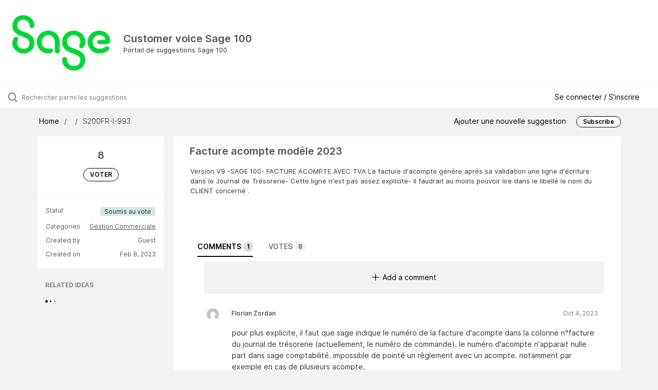

--- FILE ---
content_type: text/html; charset=utf-8
request_url: https://sage100frsuggestions.ideas.aha.io/ideas/S200FR-I-993
body_size: 6894
content:
<!DOCTYPE html>
<html lang="en">
  <head>
    <meta http-equiv="X-UA-Compatible" content="IE=edge" />
    <meta http-equiv="Content-Type" content="text/html charset=UTF-8" />
    <meta name="publishing" content="true">
    <title>Facture acompte modéle 2023 | Customer voice Sage 100</title>

    <script>
//<![CDATA[

      window.ahaLoaded = false;
      window.isIdeaPortal = true;
      window.portalAssets = {"js":["/assets/runtime-v2-4f89c16d52fbdd210a4c6f2caaf9bf42.js","/assets/vendor-v2-812989be856bac9ae816a7c364887a57.js","/assets/idea_portals_new-v2-677968c985cda321080151ef3dc223bf.js","/assets/idea_portals_new-v2-1e68bdc9d15e52152da56d229ca56981.css"]};

//]]>
</script>
      <script>
    window.sentryRelease = window.sentryRelease || "3bfcf9cc9b";
  </script>



      <link rel="stylesheet" href="https://cdn.aha.io/assets/idea_portals_new-v2-1e68bdc9d15e52152da56d229ca56981.css" data-turbolinks-track="true" media="all" />
    <script src="https://cdn.aha.io/assets/runtime-v2-4f89c16d52fbdd210a4c6f2caaf9bf42.js" data-turbolinks-track="true"></script>
    <script src="https://cdn.aha.io/assets/vendor-v2-812989be856bac9ae816a7c364887a57.js" data-turbolinks-track="true"></script>
      <script src="https://cdn.aha.io/assets/idea_portals_new-v2-677968c985cda321080151ef3dc223bf.js" data-turbolinks-track="true"></script>
    <meta name="csrf-param" content="authenticity_token" />
<meta name="csrf-token" content="0aFcXz2ShVCApDJVJxsUC46X6Dejdn-J-AQ6wJfmy3umtkCfImkzNUNFeW7gKAOzz508tCXbM9wC3r0_JLJSMg" />
    <meta name="viewport" content="width=device-width, initial-scale=1" />
    <meta name="locale" content="en" />
    <meta name="portal-token" content="9f94680f9d2dfb62c26560daee9700bd" />
    <meta name="idea-portal-id" content="7215140129098119451" />


      <link rel="canonical" href="https://sage100frsuggestions.ideas.aha.io/ideas/S200FR-I-993">

      <style>
                :root {
          --accent-color: #000000;
          --accent-color-05: #0000000D;
          --accent-color-15: #00000026;
          --accent-color-80: #000000CC;
        }

      </style>
  </head>
  <body class="ideas-portal public">
    
    <style>
  
</style>

  <div class="skip-to-main-content">
    <a href="#main-content">Skip to Main Content</a>
  </div>


      <header class="portal-aha-header portal-aha-header--full">
        <a class="logo" href="/ideas">
          <img alt="Ideas Portal Logo" src="https://sage100frsuggestions.ideas.aha.io/logo.png?i=1679905720" />
</a>        <div class="titles">
          <div class="title">
            Customer voice Sage 100
          </div>
            <div class="aha-editor-field aha-editor-field-subtitle">
              <p>Portail de suggestions  Sage 100</p>
            </div>
        </div>
    </header>



<div class="ajax-flash"></div>
  <div class="search-bar">
    <div class="search-bar__search">
  <form class="idea-search-form" action="/ideas/search" accept-charset="UTF-8" method="get">
    <div class="search-field">
      <i class="aha-icon aha-icon-search"></i>
      <input type="text" name="query" id="query" class="search-query" placeholder="Rechercher parmi les suggestions" aria-label="Rechercher parmi les suggestions" />
      
      
      
      <a class="aha-icon aha-icon-close clear-button hide" aria-label="Clear filter" href="/ideas"></a>
    </div>
</form></div>

<script>
//<![CDATA[

  (function() {
    function setSearchPlaceholderText() {
      if ($(window).width() < 500)
        $('.search-query').attr('placeholder', '');
      else
        $('.search-query').attr('placeholder', ("Rechercher parmi les suggestions"));
    }

    $(window).on('resize', () => {
      setSearchPlaceholderText();
    });

    setSearchPlaceholderText();
  })();

//]]>
</script>
      <div class="signup-link user-menu">
      <a class="login-link dropdown-with-caret" role="button" aria-expanded="false" href="/portal_session/new">
        Se connecter / S&#39;inscrire
        <i class="fa-solid fa-sort-down"></i>
</a>

    <div class="login-popover popover portal-user">
      <!-- Alerts in this file are used for the app and portals, they must not use the aha-alert web component -->



<div class="email-popover ">
  <div class="arrow tooltip-arrow"></div>
  <form class="form-horizontal" action="/auth/redirect_to_auth" accept-charset="UTF-8" data-remote="true" method="post"><input type="hidden" name="authenticity_token" value="_beV_3hbpCmogdB13T5qKG0HeieDexO2x0dqLHoAKQR-rWgQgviM5e0T4ROZlX94e_4TD174YIY-ngMJbiLehg" autocomplete="off" />
    <h3>Please enter your email address</h3>
    <div class="control-group">
        <label class="control-label" aria-label="Please enter your email address" for="email"></label>
      <div class="controls">
        <input type="text" name="sessions[email]" id="email" placeholder="Enter email (name@example.com)" autocomplete="off" class="input-block-level" autofocus="autofocus" aria-required="true" />
      </div>
    </div>
    <div class="extra-fields"></div>

    <div class="control-group">
      <div class="controls">
        <input type="submit" name="commit" value="Next" class="btn btn-outline btn-primary pull-left" id="vote" data-disable-with="Sending…" />
      </div>
    </div>
    <div class="clearfix"></div>
</form></div>

    </div>
  </div>

  </div>


<div class="idea" id="7238892909005873106">
  <div class="portal-nav column-with-sidebar column-with-sidebar--padded">
    <nav aria-label="Breadcrumb" class="breadcrumb column-with-sidebar__sidebar">
      <ol>
        <li>
          <a href="/ideas">
            <i class='fa-regular fa-home'></i>
            Home
</a>        </li>
        <li data-dynamic-back-breadcrumb><a href="#"></a></li>
        <li class="reference-num" aria-current="page">
          S200FR-I-993
        </li>
      </ol>
    </nav>

    <div class="idea-actions column-with-sidebar__column">
      <span class="idea-actions__links">
        <a href="/ideas/new">Ajouter une nouvelle suggestion</a>

      </span>

        <span class="idea-subscription" id="idea-7238892909005873106-subscription">
              <a class="btn btn-primary btn-outline btn-subscribe" data-disable-with="Subscribing ..." data-remote="true" rel="nofollow" data-method="post" href="/ideas/S200FR-I-993/idea_subscriptions">Subscribe</a>
  <div class="popover subscribe-popover portal-user"></div>

        </span>
    </div>
  </div>

  <div class="idea-flash">
    <!-- Alerts in this file are used for the app and portals, they must not use the aha-alert web component -->

  </div>

  <div id="main-content" aria-label="Main content"></div>

  <div class="column-with-sidebar column-with-sidebar--padded">
    <div class="column-with-sidebar__sidebar idea-sidebar">
      <div class="idea-sidebar__attributes">
        
<div class="idea-endorsement" id="idea-7238892909005873106-endorsement">
      <span class="vote-count">
          8

      </span>
      <a data-disable="true" data-count="1" data-remote="true" rel="nofollow" data-method="post" href="/ideas/S200FR-I-993/idea_endorsements">
        <span class="btn btn-primary btn-outline btn-vote vote-status">
          VOTER
        </span>
</a>  <div class="popover vote-popover portal-user"></div>
</div>


          <div class="idea-sidebar__attribute">
          Statut
            <span class="status-pill" title="Soumis au vote" style="color: var(--theme-primary-text); border: none; background-color: #D1E6E7">Soumis au vote</span>
          </div>

        <button id="show-all-idea-stats" class="btn btn-link">Show all details</button>


          <div class="idea-sidebar__attribute idea-sidebar__attribute--hideable">
            Categories
            <span style="display: flex; flex-direction: column; text-align: right">
                <a class="idea-sidebar__attribute-link" href="/ideas?category=7218165332601579279">Gestion Commerciale</a>
            </span>
          </div>

        <div class="idea-sidebar__attribute idea-sidebar__attribute--hideable">
          Created by
          <span>Guest</span>
        </div>

        <div class="idea-sidebar__attribute idea-sidebar__attribute--hideable">
          Created on
          <span>Feb 8, 2023</span>
        </div>
      </div>

      <div class="related-section">
        <h2 class="related-ideas-title">
          RELATED IDEAS
        </h2>
        <div id="idea-related-ideas">
          <img src="https://cdn.aha.io/assets/busy.b7e3690b94c43e444483fbc7927a6a9a.gif" />
          <script>
//<![CDATA[

            $("#idea-related-ideas").load('/ideas/S200FR-I-993/related_ideas')

//]]>
</script>        </div>
      </div>
    </div>

    <div class="column-with-sidebar__column">
      <div class="idea-content solid-bg">

        <h1 class="idea-content__title">
          Facture acompte modéle 2023
          

        </h1>

        <div class="idea-content__description">
          <div class="note" data-reactive-preserve-attributes="true">
              <div class="aha-editor-field aha-editor-field-inline aha-editor-field-readonly">
                <p>Version V9 -SAGE 100- FACTURE ACOMPTE AVEC TVA La facture d'acompte génère après sa validation une ligne d'écriture dans le Journal de Trésorerie- Cette ligne n'est pas assez explicite- Il faudrait au moins pouvoir lire dans le libellé le nom du CLIENT concerné .</p>
              </div>

            
          </div>
        </div>



          <table class="table custom-fields">
          </table>


        <ul class="nav-tabs" style="margin-top: 3rem;">
          <li class="nav-tabs__tab nav-tabs__tab--active">
            <button class="nav-tabs__button" data-tab-for="comments">
              Comments
              <span class="nav-tabs__badge">1</span>
            </button>
          </li>

            <li class="nav-tabs__tab">
              <button class="nav-tabs__button" data-tab-for="votes">
                Votes
                <span class="nav-tabs__badge">8</span>
              </button>
            </li>



        </ul>

        <div style="padding-top: 0.5rem; padding-bottom: 2rem;">
          <div class="tab-pane tab-pane--active" data-tab-content="comments">
            <ul class="comments">
        <button class="add-comment-placeholder">
      <i class="aha-icon aha-icon-plus"></i>
      Add a comment
    </button>
    <div class="popover comment-popover comment-popover--top-level portal-user"></div>

<li class="idea-comment idea-comment-new hide" id="idea-comment-new--top-level">
  <div class="full-body">
      <form class="idea-comment--top-level" action="/ideas/S200FR-I-993/idea_comments" accept-charset="UTF-8" data-remote="true" method="post"><input type="hidden" name="authenticity_token" value="tmLXORezYIzDlPNTGZn3Hp-dDyNiIJHke6D5qO3KbxFiA3odwpug1S5VC4YTbQjKWBKvh_ErzI1c9RjDLEgVYw" autocomplete="off" />
        
        <div class="aha-editor-field-static-content-wrapper" data-reactive-preserve="true">
</div>

<div id="editor--v2" class="aha-editor-field__wrapper " data-reactive-preserve-attributes="true">
  <div data-react-class="AhaNewRecordEditor" data-react-props="{&quot;value&quot;:null,&quot;name&quot;:&quot;ideas_idea_comment[editor_content]&quot;,&quot;enclosingSelector&quot;:&quot;.idea-comment-new&quot;,&quot;popupBoundaries&quot;:null,&quot;placeholderElement&quot;:null,&quot;placeholderText&quot;:null,&quot;onPlaceholderDismissed&quot;:null,&quot;isReactive&quot;:false,&quot;attachmentPath&quot;:&quot;&quot;,&quot;reactComponent&quot;:&quot;AhaNewRecordEditor&quot;,&quot;documentId&quot;:&quot;&quot;,&quot;objectType&quot;:&quot;Ideas::IdeaComment&quot;,&quot;parentType&quot;:&quot;Ideas::IdeaComment&quot;,&quot;parentId&quot;:null,&quot;className&quot;:&quot;aha-editor-field-form&quot;,&quot;focusOnMount&quot;:null,&quot;disableAttachments&quot;:true,&quot;supportsFullscreen&quot;:true,&quot;supportsEmbeddedViews&quot;:false,&quot;supportsEmbeddedViewsViewOnly&quot;:null,&quot;supportsSnippets&quot;:false,&quot;showEmbeddedViewsTooltip&quot;:false,&quot;supportsDeletingEmbeddedAttachments&quot;:true,&quot;supportsEmbeddedWhiteboards&quot;:false,&quot;showEmbeddedWhiteboardsTooltip&quot;:false,&quot;hasCommandMenu&quot;:false,&quot;supportsAssistant&quot;:false,&quot;supportsTemplates&quot;:false,&quot;anchorsEnabled&quot;:false,&quot;tableOfContentsEnabled&quot;:true,&quot;supportsExpandableSections&quot;:true,&quot;ariaLabel&quot;:null,&quot;publishing&quot;:false,&quot;defaultProject&quot;:null,&quot;templateProject&quot;:null,&quot;modelType&quot;:&quot;Ideas::Idea&quot;,&quot;editLocked&quot;:false,&quot;editorMoreApparent&quot;:null,&quot;inline&quot;:false,&quot;templateTarget&quot;:null,&quot;draftStorageKey&quot;:null,&quot;fullScreenURL&quot;:null,&quot;nonFullScreenURL&quot;:null,&quot;body&quot;:&quot;&quot;,&quot;deferBodyConversion&quot;:false,&quot;onComponentDidMount&quot;:null,&quot;saveDrafts&quot;:false,&quot;persisted&quot;:false,&quot;projectId&quot;:&quot;6538402208359171664&quot;,&quot;supportsReferences&quot;:false,&quot;supportsEmbeddedWhiteboardsViewOnly&quot;:false}" data-reactive-preserve="true"></div>
</div>




        

<div class="attachments attachments--grid js-ff-inline-images">
    <div id='attachment_button' class="attachments__button" data-reactive-preserve='true'>
  <div
      class='attachment-button simple'
      data-upload-url="/attachments?name_prefix=ideas_idea_comment"
      data-drop-zone-scope="auto"
      data-supported-file-types="">
    <i class='fa-regular fa-paperclip'></i> Attach files
    <span class='progress-indicator' style='display: none;'></span>
  </div>
  <div class='fake-attachment-button'></div>
</div>


  <div class="attachments__body">
     
  </div>
</div>

          <div class="control-group" id="subject">
            <label class="control-label">
              Enter a subject
            </label>
            <div class="controls">
              <input type="text" name="subject" id="subject" placeholder="Enter a subject" class="input-xxlarge" autocomplete="off" />
            </div>
          </div>
        <div class="clearfix"></div>
        <div class="flex">
          <span class="save-btn">
            <input type="submit" name="commit" value="Post comment" class="btn btn-small btn-primary btn-outline" data-disable-with="Saving…" />
          </span>
</div></form>  </div>
</li>

<script>
//<![CDATA[

    $(() => {
        // When not logged in, click add-comment starts the login / signup flow
        $(document).rebind('click.add-comment', '.add-comment-placeholder', function () {
          $('.add-comment-placeholder').css('opacity', '0.3');
          $.ajax({
            url: "/ideas/S200FR-I-993/idea_comments/new",
            dataType: 'script'
          })
        });

    });

//]]>
</script>
      <li class="comment " id=ideas_idea_comment_7286114044156414685>
    <div class="avatar">
      <img alt="" src="https://secure.gravatar.com/avatar/901864b12712aff430d5c53e8db9cb96?default=mm&rating=G&size=40" width="40" height="40" />
    </div>
    <div class="body">
      <div class="comment-header">
        <div class="flex">
          <span class="name">
            Florian Zordan
          </span>
            <span class="label-private-idea">
</span>

</div>        <div class="controls">
          <span class="posted">
              Oct 4, 2023
          </span>
        </div>
      </div>
      <div class="comment-text user-content aha-editor-field aha-editor-field-static aha-editor-field-static-content" role="article" style="font-size: 0.875rem;">
        <p><span style="font-size:14px;">pour plus explicite, il faut que sage indique le numéro de la facture d'acompte dans la colonne n°facture du journal de trésorerie (actuellement, le numéro de commande). le numéro d'acompte n'apparait nulle part dans sage comptabilité. impossible de pointé un règlement avec un acompte. notamment par exemple en cas de plusieurs acompte.</span></p>
      </div>
      <div class="attachments attachments--grid">
        
<div class="clearfix"></div>

  <div class="attachment-modal hide fade modal modal-big" data-backdrop>
    <div class="modal-body center ">
      <aha-image-carousel selected-index="0">
        <aha-carousel style="height: 580px ">
        </aha-carousel>
        <aha-image-selector>
        </aha-image-selector>
      </aha-image-carousel>
</div>  </div>

      </div>
        <div class="tw-flex">
              <a class="show-replies" data-remote="true" href="/ideas/S200FR-I-993/idea_comments/new?id=7286114044156414685">
                <i class="fa-solid fa-arrow-turn-down-right"></i>
                <span class="replies-count">
                  
                </span>
                <span class="replies-count-label">
                    Reply
                </span>
</a>              <div class="popover comment-popover comment-popover--reply portal-user"></div>
            <a class="hide-replies hidden" href="">
              <i class="fa-solid fa-arrow-turn-down-left fa-rotate-90"></i>
              <span>Hide replies</span>
</a>      </div>
    </div>
  </li>
    <div class="replies-container"></div>




</ul>

          </div>

            <div class="tab-pane" data-tab-content="votes">
                <ul class="show-votes">

    <li data-id="7488653705125109200" >
      <div class="avatar avatar-large">
  <img alt="" src="https://secure.gravatar.com/avatar/38080cb42b3382d6de1824685bdeb9cb?default=mm&rating=G&size=160" width="160" height="160" />
</div>

    </li>

    <li data-id="7379150441592886018" >
      <div class="avatar avatar-large">
  <img alt="" src="https://secure.gravatar.com/avatar/43070fd8586c870987026a8b0c437a94?default=mm&rating=G&size=160" width="160" height="160" />
</div>

    </li>

    <li data-id="7286791243710677503" >
      <div class="avatar avatar-large">
  <img alt="" src="https://secure.gravatar.com/avatar/40dbe28c5e125ef2be506944777f728f?default=mm&rating=G&size=160" width="160" height="160" />
</div>

    </li>

    <li data-id="7286113016020578815" >
      <div class="avatar avatar-large">
  <img alt="" src="https://secure.gravatar.com/avatar/901864b12712aff430d5c53e8db9cb96?default=mm&rating=G&size=160" width="160" height="160" />
</div>

    </li>

    <li data-id="7281268942955378381" >
      <div class="avatar avatar-large">
  <img alt="" src="https://secure.gravatar.com/avatar/ce8622d30b0b0d7b2dc4f9ea4f34767a?default=mm&rating=G&size=160" width="160" height="160" />
</div>

    </li>

    <li data-id="7269717689426471699" >
      <div class="avatar avatar-large">
  <img alt="" src="https://secure.gravatar.com/avatar/7692abb68dffedd6ad7ed64e239ce4b3?default=mm&rating=G&size=160" width="160" height="160" />
</div>

    </li>

    <li data-id="7238892909287628383" >
      <div class="avatar avatar-large">
  <img alt="" src="https://secure.gravatar.com/avatar/b932905710450ee8fd6340f1581df2ea?default=mm&rating=G&size=160" width="160" height="160" />
</div>

    </li>

    <li>
      +1
    </li>
</ul>

            </div>



          <div class="tab-pane" data-tab-content="merged-ideas">
            <div style="display: table;" class="merged-ideas ideas">
            </div>
          </div>
        </div>
      </div>
    </div>

          <footer class="powered-by main-footer">
        <a class="powered-by-cta" target="_blank" rel="noopener noreferrer" href="https://www.aha.io/ideas/overview?utm_source=ideas-portal">
          <span>Idea management by</span>
          <img alt="Aha! logo" src="https://cdn.aha.io/assets/powered-by-aha.be9340255a942688619ebf1abc47b5b2.svg" />
</a>      </footer>

  </div>
</div>

  


<script>
//<![CDATA[

  window.pushDetailBreadcrumb('S200FR-I-993');


//]]>
</script>




    <div class="modal hide fade" id="modal-window"></div>
  </body>
</html>

